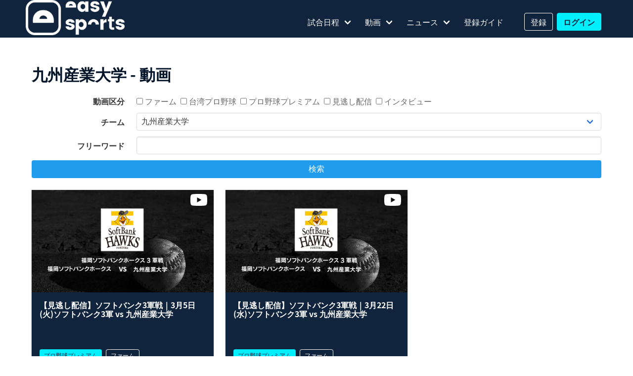

--- FILE ---
content_type: text/html; charset=UTF-8
request_url: https://easysports.jp/video/team/106533
body_size: 34298
content:
<!DOCTYPE html>
<html lang="ja">
<head prefix="og: http://ogp.me/ns# website: http://ogp.me/ns/website#">
<meta charset="UTF-8">
<meta name="viewport" content="width=device-width, initial-scale=1">
<title>九州産業大学 &#8211; 動画 &#8211; イージースポーツ</title>
<meta name='robots' content='max-image-preview:large' />
<link rel='dns-prefetch' href='//cdnjs.cloudflare.com' />
<link rel='dns-prefetch' href='//s3-ap-northeast-1.amazonaws.com' />
<style id='wp-img-auto-sizes-contain-inline-css' type='text/css'>
img:is([sizes=auto i],[sizes^="auto," i]){contain-intrinsic-size:3000px 1500px}
/*# sourceURL=wp-img-auto-sizes-contain-inline-css */
</style>
<link rel='stylesheet' id='bulma-css' href='//cdnjs.cloudflare.com/ajax/libs/bulma/0.7.2/css/bulma.min.css?ver=latest' type='text/css' media='all' />
<link rel='stylesheet' id='ribbon-css' href='https://s3-ap-northeast-1.amazonaws.com/elevensports/css/bulma-ribbon.min.css?ver=latest' type='text/css' media='all' />
<link rel='stylesheet' id='style2-css' href='https://easysports.jp/css/style2.css?ver=012802' type='text/css' media='all' />
<link rel='stylesheet' id='carousel-css' href='https://s3-ap-northeast-1.amazonaws.com/elevensports/css/bulma-carousel.min.css?ver=latest' type='text/css' media='all' />
<script type="text/javascript" src="//cdnjs.cloudflare.com/ajax/libs/jquery/3.3.1/jquery.min.js?ver=latest" id="jquery-js"></script>
<script type="text/javascript" src="https://s3-ap-northeast-1.amazonaws.com/elevensports/js/bulma.js?ver=012802" id="bulma-js"></script>
<script type="text/javascript" id="app-js-extra">
/* <![CDATA[ */
var es = {"ajax":"/wp-admin/admin-ajax.php","nonce":"7dd4e3d730"};
//# sourceURL=app-js-extra
/* ]]> */
</script>
<script type="text/javascript" src="https://easysports.jp/js/app.js?ver=280254" id="app-js"></script>
<meta name="description" content="FOR THE FANS"><meta name="author" content="イージースポーツ"><meta name="twitter:card" content="summary_large_image"><meta name="twitter:site" content="@ElevenSportsJP"><meta name="twitter:creator" content="@ElevenSportsJP"><meta name="twitter:domain" content="elevensports.jp"><meta name="twitter:title" content="九州産業大学 - 動画"><meta name="twitter:url" content="https://easysports.jp/"><meta name="twitter:image" content="https://s3-ap-northeast-1.amazonaws.com/elevensports/img/noimage2.png">
<meta property="article:publisher" content="https://www.facebook.com/ElevenSportsJP"><meta property="og:title" content="九州産業大学 - 動画"><meta property="og:description" content="FOR THE FANS"><meta property="og:locale" content="ja_JP"><meta property="og:site_name" content="イージースポーツ"><meta property="og:type" content="article"><meta property="og:url" content="https://easysports.jp/"><meta property="og:image" content="https://s3-ap-northeast-1.amazonaws.com/elevensports/img/noimage2.png">
<link rel="shortcut icon" href="/favicon.ico" size="48x48"><link rel="icon" href="https://s3-ap-northeast-1.amazonaws.com/elevensports/img/favicons/android-chrome-192x192.png" size="192x192"><link rel="apple-touch-icon" href="https://s3-ap-northeast-1.amazonaws.com/elevensports/img/favicons/apple-touch-icon.png" size="180x180"><link rel="apple-touch-icon-precomposed" href="https://s3-ap-northeast-1.amazonaws.com/elevensports/img/favicons/apple-touch-icon-precomposed.png" size="180x180">
<!-- Google Tag Manager --><script>(function(w,d,s,l,i){w[l]=w[l]||[];w[l].push({'gtm.start':
new Date().getTime(),event:'gtm.js'});var f=d.getElementsByTagName(s)[0],
j=d.createElement(s),dl=l!='dataLayer'?'&l='+l:'';j.async=true;j.src=
'https://www.googletagmanager.com/gtm.js?id='+i+dl;f.parentNode.insertBefore(j,f);
})(window,document,'script','dataLayer','GTM-K45JBNV');</script>
<!-- End Google Tag Manager -->
<script defer src="https://use.fontawesome.com/releases/v5.4.1/js/all.js" integrity="sha384-L469/ELG4Bg9sDQbl0hvjMq8pOcqFgkSpwhwnslzvVVGpDjYJ6wJJyYjvG3u8XW7" crossorigin="anonymous"></script>
<!-- Google tag (gtag.js) -->
<script async src="https://www.googletagmanager.com/gtag/js?id=G-VV96T1ENT8"></script>
<script>
  window.dataLayer = window.dataLayer || [];
  function gtag(){dataLayer.push(arguments);}
  gtag('js', new Date());
  gtag('config', 'G-VV96T1ENT8');
</script>
<style id='global-styles-inline-css' type='text/css'>
:root{--wp--preset--aspect-ratio--square: 1;--wp--preset--aspect-ratio--4-3: 4/3;--wp--preset--aspect-ratio--3-4: 3/4;--wp--preset--aspect-ratio--3-2: 3/2;--wp--preset--aspect-ratio--2-3: 2/3;--wp--preset--aspect-ratio--16-9: 16/9;--wp--preset--aspect-ratio--9-16: 9/16;--wp--preset--color--black: #000000;--wp--preset--color--cyan-bluish-gray: #abb8c3;--wp--preset--color--white: #ffffff;--wp--preset--color--pale-pink: #f78da7;--wp--preset--color--vivid-red: #cf2e2e;--wp--preset--color--luminous-vivid-orange: #ff6900;--wp--preset--color--luminous-vivid-amber: #fcb900;--wp--preset--color--light-green-cyan: #7bdcb5;--wp--preset--color--vivid-green-cyan: #00d084;--wp--preset--color--pale-cyan-blue: #8ed1fc;--wp--preset--color--vivid-cyan-blue: #0693e3;--wp--preset--color--vivid-purple: #9b51e0;--wp--preset--gradient--vivid-cyan-blue-to-vivid-purple: linear-gradient(135deg,rgb(6,147,227) 0%,rgb(155,81,224) 100%);--wp--preset--gradient--light-green-cyan-to-vivid-green-cyan: linear-gradient(135deg,rgb(122,220,180) 0%,rgb(0,208,130) 100%);--wp--preset--gradient--luminous-vivid-amber-to-luminous-vivid-orange: linear-gradient(135deg,rgb(252,185,0) 0%,rgb(255,105,0) 100%);--wp--preset--gradient--luminous-vivid-orange-to-vivid-red: linear-gradient(135deg,rgb(255,105,0) 0%,rgb(207,46,46) 100%);--wp--preset--gradient--very-light-gray-to-cyan-bluish-gray: linear-gradient(135deg,rgb(238,238,238) 0%,rgb(169,184,195) 100%);--wp--preset--gradient--cool-to-warm-spectrum: linear-gradient(135deg,rgb(74,234,220) 0%,rgb(151,120,209) 20%,rgb(207,42,186) 40%,rgb(238,44,130) 60%,rgb(251,105,98) 80%,rgb(254,248,76) 100%);--wp--preset--gradient--blush-light-purple: linear-gradient(135deg,rgb(255,206,236) 0%,rgb(152,150,240) 100%);--wp--preset--gradient--blush-bordeaux: linear-gradient(135deg,rgb(254,205,165) 0%,rgb(254,45,45) 50%,rgb(107,0,62) 100%);--wp--preset--gradient--luminous-dusk: linear-gradient(135deg,rgb(255,203,112) 0%,rgb(199,81,192) 50%,rgb(65,88,208) 100%);--wp--preset--gradient--pale-ocean: linear-gradient(135deg,rgb(255,245,203) 0%,rgb(182,227,212) 50%,rgb(51,167,181) 100%);--wp--preset--gradient--electric-grass: linear-gradient(135deg,rgb(202,248,128) 0%,rgb(113,206,126) 100%);--wp--preset--gradient--midnight: linear-gradient(135deg,rgb(2,3,129) 0%,rgb(40,116,252) 100%);--wp--preset--font-size--small: 13px;--wp--preset--font-size--medium: 20px;--wp--preset--font-size--large: 36px;--wp--preset--font-size--x-large: 42px;--wp--preset--spacing--20: 0.44rem;--wp--preset--spacing--30: 0.67rem;--wp--preset--spacing--40: 1rem;--wp--preset--spacing--50: 1.5rem;--wp--preset--spacing--60: 2.25rem;--wp--preset--spacing--70: 3.38rem;--wp--preset--spacing--80: 5.06rem;--wp--preset--shadow--natural: 6px 6px 9px rgba(0, 0, 0, 0.2);--wp--preset--shadow--deep: 12px 12px 50px rgba(0, 0, 0, 0.4);--wp--preset--shadow--sharp: 6px 6px 0px rgba(0, 0, 0, 0.2);--wp--preset--shadow--outlined: 6px 6px 0px -3px rgb(255, 255, 255), 6px 6px rgb(0, 0, 0);--wp--preset--shadow--crisp: 6px 6px 0px rgb(0, 0, 0);}:where(.is-layout-flex){gap: 0.5em;}:where(.is-layout-grid){gap: 0.5em;}body .is-layout-flex{display: flex;}.is-layout-flex{flex-wrap: wrap;align-items: center;}.is-layout-flex > :is(*, div){margin: 0;}body .is-layout-grid{display: grid;}.is-layout-grid > :is(*, div){margin: 0;}:where(.wp-block-columns.is-layout-flex){gap: 2em;}:where(.wp-block-columns.is-layout-grid){gap: 2em;}:where(.wp-block-post-template.is-layout-flex){gap: 1.25em;}:where(.wp-block-post-template.is-layout-grid){gap: 1.25em;}.has-black-color{color: var(--wp--preset--color--black) !important;}.has-cyan-bluish-gray-color{color: var(--wp--preset--color--cyan-bluish-gray) !important;}.has-white-color{color: var(--wp--preset--color--white) !important;}.has-pale-pink-color{color: var(--wp--preset--color--pale-pink) !important;}.has-vivid-red-color{color: var(--wp--preset--color--vivid-red) !important;}.has-luminous-vivid-orange-color{color: var(--wp--preset--color--luminous-vivid-orange) !important;}.has-luminous-vivid-amber-color{color: var(--wp--preset--color--luminous-vivid-amber) !important;}.has-light-green-cyan-color{color: var(--wp--preset--color--light-green-cyan) !important;}.has-vivid-green-cyan-color{color: var(--wp--preset--color--vivid-green-cyan) !important;}.has-pale-cyan-blue-color{color: var(--wp--preset--color--pale-cyan-blue) !important;}.has-vivid-cyan-blue-color{color: var(--wp--preset--color--vivid-cyan-blue) !important;}.has-vivid-purple-color{color: var(--wp--preset--color--vivid-purple) !important;}.has-black-background-color{background-color: var(--wp--preset--color--black) !important;}.has-cyan-bluish-gray-background-color{background-color: var(--wp--preset--color--cyan-bluish-gray) !important;}.has-white-background-color{background-color: var(--wp--preset--color--white) !important;}.has-pale-pink-background-color{background-color: var(--wp--preset--color--pale-pink) !important;}.has-vivid-red-background-color{background-color: var(--wp--preset--color--vivid-red) !important;}.has-luminous-vivid-orange-background-color{background-color: var(--wp--preset--color--luminous-vivid-orange) !important;}.has-luminous-vivid-amber-background-color{background-color: var(--wp--preset--color--luminous-vivid-amber) !important;}.has-light-green-cyan-background-color{background-color: var(--wp--preset--color--light-green-cyan) !important;}.has-vivid-green-cyan-background-color{background-color: var(--wp--preset--color--vivid-green-cyan) !important;}.has-pale-cyan-blue-background-color{background-color: var(--wp--preset--color--pale-cyan-blue) !important;}.has-vivid-cyan-blue-background-color{background-color: var(--wp--preset--color--vivid-cyan-blue) !important;}.has-vivid-purple-background-color{background-color: var(--wp--preset--color--vivid-purple) !important;}.has-black-border-color{border-color: var(--wp--preset--color--black) !important;}.has-cyan-bluish-gray-border-color{border-color: var(--wp--preset--color--cyan-bluish-gray) !important;}.has-white-border-color{border-color: var(--wp--preset--color--white) !important;}.has-pale-pink-border-color{border-color: var(--wp--preset--color--pale-pink) !important;}.has-vivid-red-border-color{border-color: var(--wp--preset--color--vivid-red) !important;}.has-luminous-vivid-orange-border-color{border-color: var(--wp--preset--color--luminous-vivid-orange) !important;}.has-luminous-vivid-amber-border-color{border-color: var(--wp--preset--color--luminous-vivid-amber) !important;}.has-light-green-cyan-border-color{border-color: var(--wp--preset--color--light-green-cyan) !important;}.has-vivid-green-cyan-border-color{border-color: var(--wp--preset--color--vivid-green-cyan) !important;}.has-pale-cyan-blue-border-color{border-color: var(--wp--preset--color--pale-cyan-blue) !important;}.has-vivid-cyan-blue-border-color{border-color: var(--wp--preset--color--vivid-cyan-blue) !important;}.has-vivid-purple-border-color{border-color: var(--wp--preset--color--vivid-purple) !important;}.has-vivid-cyan-blue-to-vivid-purple-gradient-background{background: var(--wp--preset--gradient--vivid-cyan-blue-to-vivid-purple) !important;}.has-light-green-cyan-to-vivid-green-cyan-gradient-background{background: var(--wp--preset--gradient--light-green-cyan-to-vivid-green-cyan) !important;}.has-luminous-vivid-amber-to-luminous-vivid-orange-gradient-background{background: var(--wp--preset--gradient--luminous-vivid-amber-to-luminous-vivid-orange) !important;}.has-luminous-vivid-orange-to-vivid-red-gradient-background{background: var(--wp--preset--gradient--luminous-vivid-orange-to-vivid-red) !important;}.has-very-light-gray-to-cyan-bluish-gray-gradient-background{background: var(--wp--preset--gradient--very-light-gray-to-cyan-bluish-gray) !important;}.has-cool-to-warm-spectrum-gradient-background{background: var(--wp--preset--gradient--cool-to-warm-spectrum) !important;}.has-blush-light-purple-gradient-background{background: var(--wp--preset--gradient--blush-light-purple) !important;}.has-blush-bordeaux-gradient-background{background: var(--wp--preset--gradient--blush-bordeaux) !important;}.has-luminous-dusk-gradient-background{background: var(--wp--preset--gradient--luminous-dusk) !important;}.has-pale-ocean-gradient-background{background: var(--wp--preset--gradient--pale-ocean) !important;}.has-electric-grass-gradient-background{background: var(--wp--preset--gradient--electric-grass) !important;}.has-midnight-gradient-background{background: var(--wp--preset--gradient--midnight) !important;}.has-small-font-size{font-size: var(--wp--preset--font-size--small) !important;}.has-medium-font-size{font-size: var(--wp--preset--font-size--medium) !important;}.has-large-font-size{font-size: var(--wp--preset--font-size--large) !important;}.has-x-large-font-size{font-size: var(--wp--preset--font-size--x-large) !important;}
/*# sourceURL=global-styles-inline-css */
</style>
</head>
<body>
<!-- Google Tag Manager (noscript) --><noscript><iframe src="https://www.googletagmanager.com/ns.html?id=GTM-K45JBNV"
height="0" width="0" style="display:none;visibility:hidden"></iframe></noscript>
<!-- End Google Tag Manager (noscript) -->

<header id="header" class="header" role="banner">
	<nav id="navbar" class="navbar is-spaced bg-01">
		<div class="container is-fluid">
			<div class="navbar-brand">
				<a class="logo" href="/"><img src="https://s3-ap-northeast-1.amazonaws.com/elevensports/img/logo3.png" alt="イージースポーツ"></a>
				<a id="navbarBurger" class="navbar-burger burger" role="button" data-target="navMenu" aria-label="menu" aria-expanded="false">
					<span aria-hidden="true"></span><span aria-hidden="true"></span><span aria-hidden="true"></span>
				</a>
			</div>
<div id="navMenu" class="navbar-menu">

    <div class="navbar-start is-hidden-desktop nav-accord">		<div class="navbar-item has-dropdown">
			<a class="navbar-link" data-target="navsch">日程・結果</a>
			<div class="navbar-dropdown is-boxed" id="navsch" style="display: none;">
				<a class="navbar-item" href="/schedule/farm">ファーム</a>
				<a class="navbar-item" href="/bcleague-musashi2025">BCリーグ・埼玉</a>
				<a class="navbar-item" href="/springcamp2025">2025年プロ野球キャンプ</a>
			</div>
		</div>
		<div class="navbar-item has-dropdown">
			<a class="navbar-link" data-target="navvideo">動画</a>
			<div class="navbar-dropdown is-boxed" id="navvideo" style="display: none;">
				<a class="navbar-item" href="/video/farm">ファーム</a>
				<a class="navbar-item" href="/bcleague-musashi2025">BCリーグ・埼玉</a>
				<a class="navbar-item" href="/springcamp2025">2025年プロ野球キャンプ</a>
			</div>
		</div>
		<div class="navbar-item has-dropdown">
			<a class="navbar-link" data-target="navarticle">ニュース</a>
			<div class="navbar-dropdown is-boxed" id="navarticle" style="display: none;">
                <a class="navbar-item" href="/article/farm">ファーム</a>
                <!-- <a class="navbar-item" href="/article/cpbl">台湾プロ野球</a> -->
			</div>
		</div>
		<!--<div class="navbar-item has-dropdown">
			<a class="navbar-link" data-target="navteam">チーム</a>
			<div class="navbar-dropdown is-boxed" id="navteam" style="display: none;">
				<div class="navbar-item has-dropdown">
					<a class="navbar-link" data-target="navfarm">ファーム</a>
					<div class="navbar-dropdown is-boxed" id="navfarm" style="display: none;">
                        <a class="navbar-item" style="color: #666;">巨人</a>
                        <a class="navbar-item" href="/team/横浜denaベイスターズ">ＤｅＮＡ</a>
                        <a class="navbar-item" href="/team/阪神タイガース">阪神</a>
                        <a class="navbar-item" style="color: #666;">広島</a>
                        <a class="navbar-item" href="/team/中日ドラゴンズ">中日</a>
                        <a class="navbar-item" href="/team/東京ヤクルトスワローズ">ヤクルト</a>
                        <a class="navbar-item" href="/team/埼玉西武ライオンズ">西武</a>
                        <a class="navbar-item" href="/calendar/farm/2024/03/19">ソフトバンク</a>
                        <a class="navbar-item" href="/team/東北楽天ゴールデンイーグルス">楽天</a>
                        <a class="navbar-item" href="/team/千葉ロッテマリーンズ">ロッテ</a>
                        <a class="navbar-item" style="color: #666;">日本ハム</a>
                        <a class="navbar-item" href="/calendar/farm/2024/03/16">オリックス</a>
					</div>
				</div>
			</div>
		</div>-->
		<a class="navbar-item" href="/guide">登録ガイド</a>
		<div class="member-nav-sp">
			<a class="navbar-item" href="/signup/form">登録</a>
			<a class="navbar-item" href="/login">ログイン</a>
		</div>
    </div><!-- /.navbar-start -->
    
    <div class="navbar-end is-hidden-touch">        <div class="navbar-item">
            <div class="field is-grouped is-grouped-multiline">
				<div class="navbar-item has-dropdown is-hoverable">
					<a class="navbar-link" href="/schedule/farm">試合日程</a>
					<div class="navbar-dropdown is-boxed">
						<a class="navbar-item" href="/schedule/farm">ファーム</a>
				<a class="navbar-item" href="/bcleague-musashi2025">BCリーグ・埼玉</a>
						<a class="navbar-item" href="/springcamp2025">2025年プロ野球キャンプ</a>
					</div>
				</div>
				<div class="navbar-item has-dropdown is-hoverable">
					<a class="navbar-link" href="/video">動画</a>
					<div class="navbar-dropdown is-boxed">
                        <a class="navbar-item" href="/video/farm">ファーム</a>
				<a class="navbar-item" href="/bcleague-musashi2025">BCリーグ・埼玉</a>
						<a class="navbar-item" href="/springcamp2025">2025年プロ野球キャンプ</a>
						<!-- <a class="navbar-item" href="/vleaguetv-allstar2021">Vリーグ</a> -->
					</div>
				</div>
				<div class="navbar-item has-dropdown is-hoverable">
					<a class="navbar-link" href="/article">ニュース</a>
					<div class="navbar-dropdown is-boxed">
                        <a class="navbar-item" href="/article/farm">ファーム</a>
					</div>
				</div>
				<!--<div class="navbar-item has-dropdown is-hoverable" style="position: static;">
					<a class="navbar-link">チーム</a>
                    <div class="navbar-dropdown is-boxed"><div class="columns is-gapless">
                    <div class="column">
                    	<a class="navbar-link">ファーム</a>
                    	<div class="columns is-gapless"><div class="column">
                    		<a class="navbar-item" style="color: #666;">巨人</a>
                    		<a class="navbar-item" href="/team/横浜denaベイスターズ">ＤｅＮＡ</a>
                    		<a class="navbar-item" href="/team/阪神タイガース">阪神</a>
                    		<a class="navbar-item" style="color: #666;">広島</a>
                    		<a class="navbar-item" href="/team/中日ドラゴンズ">中日</a>
                    		<a class="navbar-item" href="/team/東京ヤクルトスワローズ">ヤクルト</a>
                    	</div><div class="column">
                    		<a class="navbar-item" href="/team/埼玉西武ライオンズ">西武</a>
                    		<a class="navbar-item" href="/team/福岡ソフトバンクホークス">ソフトバンク</a>
                    		<a class="navbar-item" href="/team/東北楽天ゴールデンイーグルス">楽天</a>
                    		<a class="navbar-item" href="/team/千葉ロッテマリーンズ">ロッテ</a>
                    		<a class="navbar-item" style="color: #666;">日本ハム</a>
                    		<a class="navbar-item" href="/team/オリックス・バファローズ">オリックス</a>
                    	</div></div>
                    </div>
                   </div></div>
				</div>-->
				<a class="navbar-item hover-01" href="/guide">登録ガイド</a>
				<div class="member-nav-pc buttons">
					<a class="navbar-item button" href="/signup/form">登録</a>
					<a class="navbar-item button" href="/login">ログイン</a>
				</div>

            </div>
        </div>
    </div><!-- /.navbar-end -->
</div><!-- /.navbar-menu -->		</div>
	</nav>
</header><!-- #header --><main>
<div class="container is-fluid">

<h3 class="title is-3">九州産業大学 - 動画</h3>

<div class="archive-video">
    <div class="columns conts-inner">
        <div class="column">

<div class="panel">
<form id="searchform" method="get" action="/">

<div class="field is-horizontal">
  <div class="field-label">
    <label class="label">動画区分</label>
  </div>
  <div class="field-body">
    <div class="field is-narrow">
      <div class="control">
<label class="checkbox"><input name="qv[]" type="checkbox" value="farm" >&nbsp;ファーム</label>&nbsp;&nbsp;<label class="checkbox"><input name="qv[]" type="checkbox" value="cpbl" >&nbsp;台湾プロ野球</label>&nbsp;&nbsp;<label class="checkbox"><input name="qv[]" type="checkbox" value="baseballpremium" >&nbsp;プロ野球プレミアム</label>&nbsp;&nbsp;<label class="checkbox"><input name="qv[]" type="checkbox" value="vod" >&nbsp;見逃し配信</label>&nbsp;&nbsp;<label class="checkbox"><input name="qv[]" type="checkbox" value="interview" >&nbsp;インタビュー</label>&nbsp;&nbsp;      </div>
    </div>
  </div>
</div>

<div class="field is-horizontal">
  <div class="field-label is-normal">
    <label class="label">チーム</label>
  </div>
  <div class="field-body">
    <div class="field">
      <div class="control">
        <div class="select is-fullwidth">
          <select name="teams">
            <option value="">未選択</option>
<option value="8" >北海道日本ハムファイターズ</option><option value="9" >東北楽天ゴールデンイーグルス</option><option value="10" >埼玉西武ライオンズ</option><option value="11" >千葉ロッテマリーンズ</option><option value="12" >読売ジャイアンツ</option><option value="13" >東京ヤクルトスワローズ</option><option value="14" >横浜DeNAベイスターズ</option><option value="15" >中日ドラゴンズ</option><option value="16" >オリックス・バファローズ</option><option value="17" >阪神タイガース</option><option value="18" >広島東洋カープ</option><option value="19" >福岡ソフトバンクホークス</option><option value="17533" >中信兄弟</option><option value="17534" >統一ライオンズ</option><option value="17535" >富邦ガーディアンズ</option><option value="17537" >楽天モンキーズ</option><option value="32432" >山岸ロジスターズ</option><option value="32434" >Honda鈴鹿</option><option value="36844" >トヨタ自動車</option><option value="36845" >日本製鉄東海REX</option><option value="43846" >バッファロー・ビルズ</option><option value="43847" >マイアミ・ドルフィンズ</option><option value="43848" >ニューイングランド・ペイトリオッツ</option><option value="43849" >ニューヨーク・ジェッツ</option><option value="43850" >ボルティモア・レイブンズ</option><option value="43851" >シンシナティ・ベンガルズ</option><option value="43852" >クリーブランド・ブラウンズ</option><option value="43853" >ピッツバーグ・スティーラーズ</option><option value="43854" >ヒューストン・テキサンズ</option><option value="43855" >インディアナポリス・コルツ</option><option value="43856" >ジャクソンビル・ジャガーズ</option><option value="43857" >テネシー・タイタンズ</option><option value="43858" >デンバー・ブロンコス</option><option value="43859" >カンザスシティ・チーフス</option><option value="43860" >ラスベガス・レイダース</option><option value="43861" >ロサンゼルス・チャージャーズ</option><option value="43862" >ダラス・カウボーイズ</option><option value="43863" >ニューヨーク・ジャイアンツ</option><option value="43864" >フィラデルフィア・イーグルス</option><option value="43865" >ワシントン・コマンダース</option><option value="43866" >シカゴ・ベアーズ</option><option value="43867" >デトロイト・ライオンズ</option><option value="43868" >グリーンベイ・パッカーズ</option><option value="43869" >ミネソタ・バイキングス</option><option value="43870" >アトランタ・ファルコンズ</option><option value="43871" >カロライナ・パンサーズ</option><option value="43872" >ニューオーリンズ・セインツ</option><option value="43873" >タンパベイ・バッカニアーズ</option><option value="43874" >アリゾナ・カーディナルス</option><option value="43875" >サンフランシスコ・49ers</option><option value="43876" >シアトル・シーホークス</option><option value="43877" >ロサンゼルス・ラムズ</option><option value="86556" >アラバマ大学</option><option value="86558" >シンシナティ大学</option><option value="86562" >ミシガン大学</option><option value="86564" >ジョージア大学</option><option value="86568" >オハイオ州立大学</option><option value="86569" >ユタ大学</option><option value="86574" >ベイラー大学</option><option value="86575" >ミシシッピ大学</option><option value="90660" >徳島インディゴソックス</option><option value="90661" >香川オリーブガイナーズ</option><option value="90662" >愛媛マンダリンパイレーツ</option><option value="90663" >高知ファイティングドッグス</option><option value="90664" >大分B-リングス</option><option value="90665" >火の国サラマンダーズ</option><option value="90666" >北九州下関フェニックス</option><option value="90667" >福岡ソフトバンクホークス（3軍）</option><option value="94497" >日本海オセアンリーグ選抜チーム</option><option value="96011" >ヤマハ硬式野球部</option><option value="96408" >東邦ガス</option><option value="99300" >ノートルダム大学</option><option value="99658" >日本独立リーグ野球機構選抜</option><option value="99659" >四国アイランドリーグplus選抜</option><option value="100180" >テキサス大学</option><option value="100181" >オクラホマ大学</option><option value="101167" >ジョージア工科大学</option><option value="101220" >カンザス州立大学</option><option value="101221" >テキサス・クリスチャン大学</option><option value="101312" >TBD</option><option value="101323" >ペンシルバニア州立大学</option><option value="101325" >TBD（NCAA）</option><option value="106530" >福岡大学</option><option value="106533"  selected='selected'>九州産業大学</option><option value="106534" >日本経済大学</option><option value="106922" >宮崎サンシャインズ</option><option value="106926" >福岡ソフトバンクホークス（4軍）</option><option value="109302" >沖データコンピュータ教育学院</option><option value="109303" >KMGホールディングス</option><option value="111935" >日本海リーグ混合チーム</option><option value="112941" >西部ガス</option><option value="114871" >読売ジャイアンツ（三軍）</option><option value="115488" >韓国プロ野球選抜（1）</option><option value="115489" >韓国プロ野球選抜（2）</option><option value="130263" >BCリーグ所属球団選抜</option><option value="118121" >くふうハヤテベンチャーズ静岡</option><option value="118122" >オイシックス新潟アルビレックス・ベースボール・クラブ</option><option value="120461" >東海大学九州キャンパス硬式野球部</option><option value="120962" >九州国際大学</option><option value="129451" >斗山ベアーズ</option><option value="129462" >ハンファイーグルス</option><option value="129469" >サムスンライオンズ</option><option value="129952" >ショウワコーポレーション</option><option value="130458" >NCダイノス</option><option value="131441" >埼玉武蔵ヒートベアーズ</option><option value="132699" >熊本ゴールデンラークス</option><option value="134237" >神奈川フューチャードリームス</option><option value="134308" >群馬ダイヤモンドペガサス</option><option value="134356" >九州共立大学</option><option value="134359" >西南学院大学</option><option value="135116" >福島レッドホープス</option><option value="135296" >埼玉西武ライオンズ（三軍）</option><option value="135301" >信濃グランセローズ</option>          </select>
        </div>
      </div>
    </div>
  </div>
</div>

<div class="field is-horizontal">
  <div class="field-label is-normal">
    <label class="label">フリーワード</label>
  </div>
  <div class="field-body">
    <div class="field">
      <p class="control is-expanded">
        <input class="input" type="text" name="s" value="">
      </p>
    </div>
  </div>
</div>

<div class="field is-horizontal">
  <div class="field-body">
    <div class="field">
      <div class="control">
        <button class="button is-info is-block is-fullwidth">検索</button>
      </div>
    </div>
  </div>
</div>

</form>
</div>

            <div class="columns is-multiline">
                <a href="https://easysports.jp/video/120044" class="column is-one-third"><div class="card bg-01">
					<div class="card-image">
						<figure class="image is-16by9 has-ribbon">
							<div class="ribbon v-icon"><i class="fab fa-youtube fa-2x"></i></div>
							<img src="https://elevensports.s3.ap-northeast-1.amazonaws.com/wp-content/uploads/2023/03/c5e76da14289734d8aaa90c67d6174b0-480x270.png">
						</figure>
					</div>
					<div class="card-content">
	                    <h4 class="title is-6">【見逃し配信】ソフトバンク3軍戦｜3月5日(火)ソフトバンク3軍 vs 九州産業大学</h4>
	                    <div class="tags"><span class="tag is-esred">プロ野球プレミアム</span><span class="tag is-trans">ファーム</span></div>	                    <time class="is-size-7"><i class="far fa-clock"></i> 2024年03月05日(火) 00:00:53</time>
					</div>
				</div></a>
                <a href="https://easysports.jp/video/106540" class="column is-one-third"><div class="card bg-01">
					<div class="card-image">
						<figure class="image is-16by9 has-ribbon">
							<div class="ribbon v-icon"><i class="fab fa-youtube fa-2x"></i></div>
							<img src="https://elevensports.s3.ap-northeast-1.amazonaws.com/wp-content/uploads/2023/03/c5e76da14289734d8aaa90c67d6174b0-480x270.png">
						</figure>
					</div>
					<div class="card-content">
	                    <h4 class="title is-6">【見逃し配信】ソフトバンク3軍戦｜3月22日(水)ソフトバンク3軍 vs 九州産業大学</h4>
	                    <div class="tags"><span class="tag is-esred">プロ野球プレミアム</span><span class="tag is-trans">ファーム</span></div>	                    <time class="is-size-7"><i class="far fa-clock"></i> 2023年03月22日(水) 10:10:40</time>
					</div>
				</div></a>
            </div>


        </div>
		    </div><!-- /.columns -->
</div>

</div><!-- /.container -->
</main>
<hr>


<footer class="footer has-text-centered bg-01b">
     <div id="page-top">
     	<a style="cursor: pointer;"><i class="fas fa-angle-up"></i><span class="is-hidden-touch"><br>ページ先頭へ戻る</span></a>
     </div>
<script type="text/javascript">(function ($) {$('#page-top').click(function (){$('body,html').animate({scrollTop: 0}, 500);return false;});}(jQuery));</script>
    <div class="container">
        <div class="navbar bg-00 f-nav f-nav-box">
        	<a class="navbar-item is-size-6 hover-01" href="https://twitter.com/easysportsjp" target="_blank"><img src="https://s3-ap-northeast-1.amazonaws.com/elevensports/img/xlogo-white.png" style="height: 13px;" alt="イージースポーツ"> X</a>
        	<a class="navbar-item is-size-6 hover-01" href="https://www.facebook.com/V.TVEasySports" target="_blank"><i class="fab fa-facebook"></i> Facebook</a>
        	<a class="navbar-item is-size-6 hover-01" href="https://www.instagram.com/elevensportsjp/" target="_blank"><i class="fab fa-instagram"></i> Instagram</a>
        	<a class="navbar-item is-size-6 hover-01 is-hidden-desktop" href="https://lin.ee/2wZLCvg" target="_blank"><i class="fab fa-line"></i> LINE</a>
        </div>
        <div class="navbar bg-00 f-nav f-nav-box">
            <a class="navbar-item is-size-6 hover-01" href="/privacy">個人情報保護方針</a>
            <a class="navbar-item is-size-6 hover-01" href="/term">利用規約</a>
            <a class="navbar-item is-size-6 hover-01" href="/law">特定商取引法に基づく表記</a>
        </div>
    </div>
	<div class="container">
        <div class="has-text-centered"><a class="logo" href="/"><img src="https://s3-ap-northeast-1.amazonaws.com/elevensports/img/logo3.png" alt="イージースポーツ"></a></div>
		<small class="montserrat">&copy;イージースポーツ All Rights Reserved.</small>
	</div>
</footer><!-- /#footer -->

<script type="speculationrules">
{"prefetch":[{"source":"document","where":{"and":[{"href_matches":"/*"},{"not":{"href_matches":["/wp-*.php","/wp-admin/*","/wp-content/uploads/*","/wp-content/*","/wp-content/plugins/*","/wp-content/themes/v2019/*","/*\\?(.+)"]}},{"not":{"selector_matches":"a[rel~=\"nofollow\"]"}},{"not":{"selector_matches":".no-prefetch, .no-prefetch a"}}]},"eagerness":"conservative"}]}
</script>
<script type="text/javascript" src="https://s3-ap-northeast-1.amazonaws.com/elevensports/js/bulma-carousel.min.js?ver=latest" id="carousel-js"></script>

<script>$(function(){var carousels = bulmaCarousel.attach();});</script>

</body>
</html>